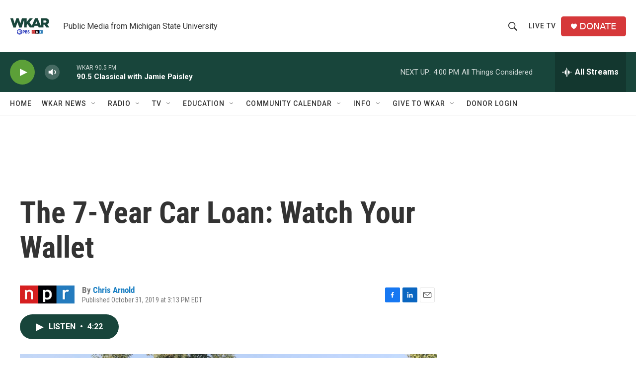

--- FILE ---
content_type: text/html; charset=utf-8
request_url: https://www.google.com/recaptcha/api2/aframe
body_size: 268
content:
<!DOCTYPE HTML><html><head><meta http-equiv="content-type" content="text/html; charset=UTF-8"></head><body><script nonce="Xz-673yNq4tr5_J9DGxbLA">/** Anti-fraud and anti-abuse applications only. See google.com/recaptcha */ try{var clients={'sodar':'https://pagead2.googlesyndication.com/pagead/sodar?'};window.addEventListener("message",function(a){try{if(a.source===window.parent){var b=JSON.parse(a.data);var c=clients[b['id']];if(c){var d=document.createElement('img');d.src=c+b['params']+'&rc='+(localStorage.getItem("rc::a")?sessionStorage.getItem("rc::b"):"");window.document.body.appendChild(d);sessionStorage.setItem("rc::e",parseInt(sessionStorage.getItem("rc::e")||0)+1);localStorage.setItem("rc::h",'1769455122114');}}}catch(b){}});window.parent.postMessage("_grecaptcha_ready", "*");}catch(b){}</script></body></html>